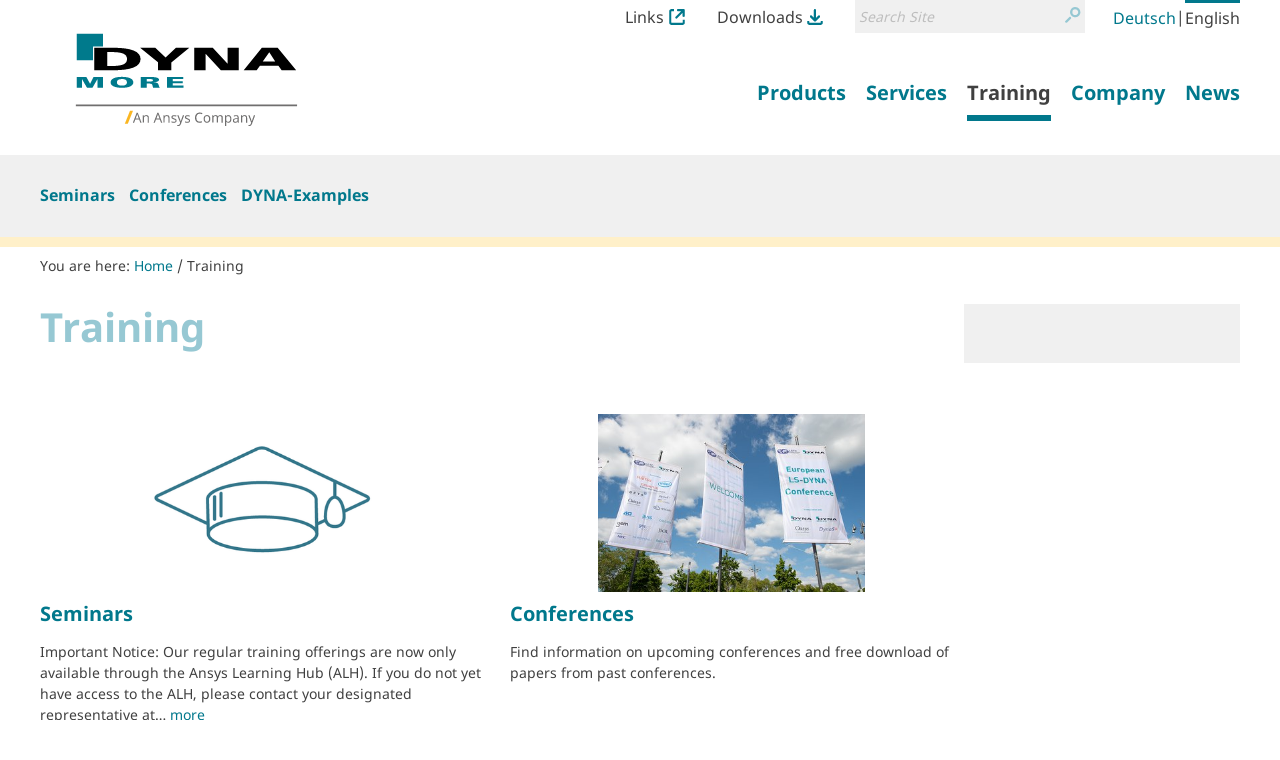

--- FILE ---
content_type: text/html;charset=utf-8
request_url: https://www.dynamore.de/en/training?set_language=en
body_size: 9229
content:
<!DOCTYPE html>
<html xmlns="http://www.w3.org/1999/xhtml" lang="en" xml:lang="en">
  <head><meta http-equiv="Content-Type" content="text/html; charset=UTF-8" />
    <title>Training — LS-DYNA and services from DYNAmore Website</title><title>Search</title><title>Links Icon</title><title>Downloads Icon</title>
  <meta name="twitter:card" content="summary" /><meta property="og:site_name" content="DYNAmore GmbH" /><meta property="og:title" content="Training" /><meta property="og:type" content="website" /><meta property="og:description" content="" /><meta property="og:url" content="https://www.dynamore.de/en/training" /><meta property="og:image" content="https://www.dynamore.de/@@site-logo/DYNAmore_Logo_Ansys.svg" /><meta property="og:image:type" content="image/png" /><meta name="DC.date.created" content="2020-07-01T22:02:43+01:00" /><meta name="DC.date.modified" content="2020-07-21T11:21:57+01:00" /><meta name="DC.type" content="RichFolder" /><meta name="DC.format" content="text/plain" /><meta name="DC.language" content="en" /><meta name="DC.date.valid_range" content="2011/07/19 - " /><meta name="viewport" content="width=device-width, initial-scale=1.0" /><meta name="generator" content="Plone - http://plone.com" /><link rel="alternate" hreflang="de" href="https://www.dynamore.de/de/fortbildung" /><link rel="alternate" hreflang="en" href="https://www.dynamore.de/en/training" /><link rel="stylesheet" href="https://www.dynamore.de/++plone++production/++unique++2023-03-30T08:16:13.817962/default.css" data-bundle="production" /><link rel="stylesheet" href="https://www.dynamore.de/++plone++patternslib/++unique++2023-03-29%2011%3A19%3A31.344357/bundle-leaflet-compiled.css" data-bundle="bundle-leaflet" /><link rel="stylesheet" href="https://www.dynamore.de/++resource++dynamore.policy/styles.css?version=2023-03-30%2009%3A16%3A35.018033" data-bundle="dynamore.policy" /><link rel="stylesheet" href="https://www.dynamore.de/++plone++kitconcept.dsgvo/++unique++2023-03-29%2011%3A06%3A45.555319/dsgvo.css" data-bundle="kitconcept.dsgvo" /><link rel="stylesheet" href="https://www.dynamore.de/++plone++static/++unique++2023-03-29%2011%3A10%3A47.370173/plone-fontello-compiled.css" data-bundle="plone-fontello" /><link rel="stylesheet" href="https://www.dynamore.de/++plone++static/++unique++2023-03-29%2011%3A10%3A47.370173/plone-glyphicons-compiled.css" data-bundle="plone-glyphicons" /><link rel="stylesheet" href="https://www.dynamore.de//++theme++dynamorede-custom/custom.css" data-bundle="diazo" /><link rel="stylesheet" href="https://www.dynamore.de/custom.css?timestamp=2021-10-03 18:19:30.225918" data-bundle="custom-css" /><link rel="canonical" href="https://www.dynamore.de/en/training" /><link rel="search" href="https://www.dynamore.de/en/@@search" title="Search this site" /><script>PORTAL_URL = 'https://www.dynamore.de';</script><script type="text/javascript" src="https://www.dynamore.de/++plone++production/++unique++2023-03-30T08:16:13.817962/default.js" data-bundle="production"></script><script type="text/javascript" src="https://www.dynamore.de/++plone++patternslib/++unique++2023-03-29%2011%3A19%3A31.344357/bundle-leaflet-compiled.min.js" data-bundle="bundle-leaflet"></script><script type="text/javascript" src="https://www.dynamore.de/++resource++dynamore.policy/local.js?version=2023-03-30%2009%3A16%3A35.018033" data-bundle="dynamore.policy"></script><script type="text/javascript" src="https://www.dynamore.de/++plone++kitconcept.dsgvo/++unique++2023-03-29%2011%3A06%3A45.555319/dsgvo.js" data-bundle="kitconcept.dsgvo"></script><script type="text/javascript" src="https://www.dynamore.de/++plone++patternslib/++unique++2023-03-29%2011%3A19%3A31.348357/patterns-compiled.min.js" data-bundle="patterns"></script><script type="text/javascript" src="https://www.dynamore.de/en/training/++resource++dynamore.policy/trunk8.js"></script><link href="https://www.dynamore.de/++theme++dynamorede/assets/css/barceloneta.css?v=0.1.dev2" type="text/css" rel="stylesheet" /><link href="https://www.dynamore.de/++theme++dynamorede/assets/css/theme.css?v=0.1.dev2" type="text/css" rel="stylesheet" /><link rel="apple-touch-icon" sizes="180x180" href="https://www.dynamore.de/++theme++dynamorede/assets/favicon/apple-touch-icon.png" /><link rel="icon" type="image/png" sizes="32x32" href="https://www.dynamore.de/++theme++dynamorede/assets/favicon/favicon-32x32.png" /><link rel="icon" type="image/png" sizes="16x16" href="https://www.dynamore.de/++theme++dynamorede/assets/favicon/favicon-16x16.png" /><link rel="manifest" href="https://www.dynamore.de/++theme++dynamorede/assets/favicon/site.webmanifest" /><link rel="mask-icon" href="https://www.dynamore.de/++theme++dynamorede/assets/favicon/safari-pinned-tab.svg" color="#5bbad5" /><meta name="msapplication-TileColor" content="#ffffff" /><meta name="theme-color" content="#ffffff" /><link rel="stylesheet" href="https://www.dynamore.de//++theme++dynamorede-custom/custom.css" data-bundle="diazo" />
<script>(window.BOOMR_mq=window.BOOMR_mq||[]).push(["addVar",{"rua.upush":"false","rua.cpush":"false","rua.upre":"false","rua.cpre":"false","rua.uprl":"false","rua.cprl":"false","rua.cprf":"false","rua.trans":"","rua.cook":"false","rua.ims":"false","rua.ufprl":"false","rua.cfprl":"false","rua.isuxp":"false","rua.texp":"norulematch","rua.ceh":"false","rua.ueh":"false","rua.ieh.st":"0"}]);</script>
                              <script>!function(e){var n="https://s.go-mpulse.net/boomerang/";if("False"=="True")e.BOOMR_config=e.BOOMR_config||{},e.BOOMR_config.PageParams=e.BOOMR_config.PageParams||{},e.BOOMR_config.PageParams.pci=!0,n="https://s2.go-mpulse.net/boomerang/";if(window.BOOMR_API_key="SD57S-TN9VZ-XWPNP-5VGDU-67YML",function(){function e(){if(!o){var e=document.createElement("script");e.id="boomr-scr-as",e.src=window.BOOMR.url,e.async=!0,i.parentNode.appendChild(e),o=!0}}function t(e){o=!0;var n,t,a,r,d=document,O=window;if(window.BOOMR.snippetMethod=e?"if":"i",t=function(e,n){var t=d.createElement("script");t.id=n||"boomr-if-as",t.src=window.BOOMR.url,BOOMR_lstart=(new Date).getTime(),e=e||d.body,e.appendChild(t)},!window.addEventListener&&window.attachEvent&&navigator.userAgent.match(/MSIE [67]\./))return window.BOOMR.snippetMethod="s",void t(i.parentNode,"boomr-async");a=document.createElement("IFRAME"),a.src="about:blank",a.title="",a.role="presentation",a.loading="eager",r=(a.frameElement||a).style,r.width=0,r.height=0,r.border=0,r.display="none",i.parentNode.appendChild(a);try{O=a.contentWindow,d=O.document.open()}catch(_){n=document.domain,a.src="javascript:var d=document.open();d.domain='"+n+"';void(0);",O=a.contentWindow,d=O.document.open()}if(n)d._boomrl=function(){this.domain=n,t()},d.write("<bo"+"dy onload='document._boomrl();'>");else if(O._boomrl=function(){t()},O.addEventListener)O.addEventListener("load",O._boomrl,!1);else if(O.attachEvent)O.attachEvent("onload",O._boomrl);d.close()}function a(e){window.BOOMR_onload=e&&e.timeStamp||(new Date).getTime()}if(!window.BOOMR||!window.BOOMR.version&&!window.BOOMR.snippetExecuted){window.BOOMR=window.BOOMR||{},window.BOOMR.snippetStart=(new Date).getTime(),window.BOOMR.snippetExecuted=!0,window.BOOMR.snippetVersion=12,window.BOOMR.url=n+"SD57S-TN9VZ-XWPNP-5VGDU-67YML";var i=document.currentScript||document.getElementsByTagName("script")[0],o=!1,r=document.createElement("link");if(r.relList&&"function"==typeof r.relList.supports&&r.relList.supports("preload")&&"as"in r)window.BOOMR.snippetMethod="p",r.href=window.BOOMR.url,r.rel="preload",r.as="script",r.addEventListener("load",e),r.addEventListener("error",function(){t(!0)}),setTimeout(function(){if(!o)t(!0)},3e3),BOOMR_lstart=(new Date).getTime(),i.parentNode.appendChild(r);else t(!1);if(window.addEventListener)window.addEventListener("load",a,!1);else if(window.attachEvent)window.attachEvent("onload",a)}}(),"".length>0)if(e&&"performance"in e&&e.performance&&"function"==typeof e.performance.setResourceTimingBufferSize)e.performance.setResourceTimingBufferSize();!function(){if(BOOMR=e.BOOMR||{},BOOMR.plugins=BOOMR.plugins||{},!BOOMR.plugins.AK){var n=""=="true"?1:0,t="",a="ck7triqxzcobo2lnilda-f-4ab25e0d4-clientnsv4-s.akamaihd.net",i="false"=="true"?2:1,o={"ak.v":"39","ak.cp":"1595286","ak.ai":parseInt("1024000",10),"ak.ol":"0","ak.cr":9,"ak.ipv":4,"ak.proto":"h2","ak.rid":"3e54fbcd","ak.r":44387,"ak.a2":n,"ak.m":"dsca","ak.n":"essl","ak.bpcip":"18.191.56.0","ak.cport":57072,"ak.gh":"23.192.164.23","ak.quicv":"","ak.tlsv":"tls1.3","ak.0rtt":"","ak.0rtt.ed":"","ak.csrc":"-","ak.acc":"","ak.t":"1768768198","ak.ak":"hOBiQwZUYzCg5VSAfCLimQ==nizYyDURN/FaulXtLTu4q4l5jjewnxhg2TrsoHOac94DPi8xplZfKR5EVFiYXtCJ8elrzfrmEiCKwpay66SA+2rbFYeLMniND0NgmZ527HO9raAMq3xQme/hd+SoV+8TP3RMUP9sgkYw9dQarsp9bbHywWl3xjGSCLPLDTHjMd+l4yx9diCyX4T8J18oYXZGFRovf7k3Y8zkd8Q2+jRjp+rOproJZV6ZVrcd0s6vmjED5mWyOoVjuBYemP37QlwV1ac5CBDlOlElVukxifBAVLg2RpLIC9f4bEcJRDDUqAvMfnlMHMT/EfNTI/QKoTPqacfLU/gtnxKcT9+9HAM7Aun35Mb2rcB2eIlF0DE+s0XLaaXG3ZGFrJB9AKNygDdc9BQz3uiEE2VHYGjhexRSdQVQgvCzu9mhbA4FZnyYb3c=","ak.pv":"15","ak.dpoabenc":"","ak.tf":i};if(""!==t)o["ak.ruds"]=t;var r={i:!1,av:function(n){var t="http.initiator";if(n&&(!n[t]||"spa_hard"===n[t]))o["ak.feo"]=void 0!==e.aFeoApplied?1:0,BOOMR.addVar(o)},rv:function(){var e=["ak.bpcip","ak.cport","ak.cr","ak.csrc","ak.gh","ak.ipv","ak.m","ak.n","ak.ol","ak.proto","ak.quicv","ak.tlsv","ak.0rtt","ak.0rtt.ed","ak.r","ak.acc","ak.t","ak.tf"];BOOMR.removeVar(e)}};BOOMR.plugins.AK={akVars:o,akDNSPreFetchDomain:a,init:function(){if(!r.i){var e=BOOMR.subscribe;e("before_beacon",r.av,null,null),e("onbeacon",r.rv,null,null),r.i=!0}return this},is_complete:function(){return!0}}}}()}(window);</script></head>
  <body id="visual-portal-wrapper" class="dynamore-portlets frontend icons-on no-portlet-columns pat-markspeciallinks portaltype-richfolder section-training site-en template-fl-teasers-on-subcontent-off-description-on thumbs-on userrole-anonymous viewpermission-view" dir="ltr" data-base-url="https://www.dynamore.de/en/training" data-view-url="https://www.dynamore.de/en/training" data-portal-url="https://www.dynamore.de" data-i18ncatalogurl="https://www.dynamore.de/plonejsi18n" data-pat-markspeciallinks="{&quot;external_links_open_new_window&quot;: true, &quot;mark_special_links&quot;: false}" data-pat-pickadate="{&quot;date&quot;: {&quot;selectYears&quot;: 200}, &quot;time&quot;: {&quot;interval&quot;: 5 } }" data-pat-plone-modal="{&quot;actionOptions&quot;: {&quot;displayInModal&quot;: false}}"><div class="outer-wrapper">
      <header id="content-header">
        <div class="container">
          <div id="portal-header"><nav id="dynamore-headerlinks" class="portal-header--item dynamore-headerlinks" aria-label="additional">
    <svg xmlns="http://www.w3.org/2000/svg" style="display: none">
      <symbol id="links.svg" viewbox="0 0 300 300">
        <title>Links Icon</title>
          <path d="M257.46,201.36V246.7A13.52,13.52,0,0,1,244.12,260H55.88A13.52,13.52,0,0,1,42.54,246.7V53.29A13.51,13.51,0,0,1,55.88,40h40V0h-40A53.36,53.36,0,0,0,2.58,53.29V246.7A53.36,53.36,0,0,0,55.88,300H244.12a53.35,53.35,0,0,0,53.29-53.3V201.36Z"></path>
          <path d="M295.61,132.06c.06-.27.14-.55.19-.83a21,21,0,0,0,.4-3.89V22A21.3,21.3,0,0,0,289.91,6.8l-.23-.23A21.31,21.31,0,0,0,274.51.26H169.11a21.57,21.57,0,0,0-3.9.39c-.3.06-.58.13-.87.21L164,1a21.21,21.21,0,0,0-2.34.73c-.52.19-1,.37-1.45.59a19,19,0,0,0-2,1.08l-.57.33-.48.28-.49.48-.31.07a21.42,21.42,0,0,0,12.79,38.61h55.1L123.64,143.7A21.44,21.44,0,1,0,154,174l99.38-99.39v52.71a21.42,21.42,0,0,0,21.43,21.44h0a21.35,21.35,0,0,0,17.53-9.21c.16-.24.29-.48.43-.72l.35-.61c.37-.63.74-1.28,1.06-2,.22-.47.41-.95.59-1.44a23.07,23.07,0,0,0,.73-2.36Z"></path>
      </symbol>
      <symbol id="downloads.svg" viewbox="0 0 300 300">
        <title>Downloads Icon</title>
          <path d="M57.22,151.52c.14.25.29.49.45.73a21.07,21.07,0,0,0,2.47,3l74.52,74.53a21.31,21.31,0,0,0,15.16,6.26h.33a21.32,21.32,0,0,0,15.19-6.26l74.52-74.53a21,21,0,0,0,2.48-3,6.78,6.78,0,0,0,.47-.76l.21-.34a22.11,22.11,0,0,0,1.14-2.16c.23-.5.43-1,.6-1.44a20,20,0,0,0,.65-2.18l.17-.63c0-.18.1-.36.14-.54v-.69l.18-.26A21.42,21.42,0,0,0,209.55,125l-39,39V21.7a21.44,21.44,0,1,0-42.88,0V162.25L90.44,125a21.44,21.44,0,0,0-30.32,0h0l0,0a21.36,21.36,0,0,0-5.88,18.91,7.4,7.4,0,0,0,.21.81l.18.67c.18.72.38,1.44.63,2.14.18.5.39,1,.61,1.43A21.7,21.7,0,0,0,57,151.15Z"></path>
          <path d="M257.46,223.08V246.7A13.52,13.52,0,0,1,244.12,260H55.88A13.52,13.52,0,0,1,42.54,246.7V223.08h-40V246.7A53.36,53.36,0,0,0,55.88,300H244.12a53.35,53.35,0,0,0,53.29-53.3V223.08Z"></path>
      </symbol>
    </svg>
    <ul class="actions-list">
      
        <li class="action__item" id="siteaction-links_en">
          <a href="https://www.dynamore.de/en/links" class="action__link links_en" title="Links">Links <svg class="action__image action__svg"> <use xlink:href="#links.svg"></use> </svg></a>
        </li>
      
        <li class="action__item" id="siteaction-downloads_en">
          <a href="https://www.dynamore.de/en/downloads" class="action__link downloads_en" title="Downloads">Downloads <svg class="action__image action__svg"> <use xlink:href="#downloads.svg"></use> </svg></a>
        </li>
      
    </ul>
  </nav><div id="portal-searchbox">

    <form id="searchGadget_form" action="https://www.dynamore.de/en/@@search" role="search" aria-label="site" data-pat-livesearch="ajaxUrl:https://www.dynamore.de/en/@@ajax-search" class="pat-livesearch">

        <div class="LSBox">
        <label class="hiddenStructure" for="searchGadget">Search Site</label>

        <div class="searchSection">
            <input id="searchbox_currentfolder_only" class="noborder" type="checkbox" name="path" value="/dynamore/en/training" />
            <label for="searchbox_currentfolder_only" style="cursor: pointer">only in current section</label>
        </div>

        <input name="SearchableText" type="text" size="18" id="searchGadget" title="Search Site" placeholder="Search Site" class="searchField" />

        <button class="searchButton" type="submit" value="Search">
          <svg xmlns="http://www.w3.org/2000/svg" viewbox="0 0 300 300" aria-hidden="true">
            <title>Search</title>
            <path d="M260.91,28.83A96.09,96.09,0,0,0,192.58.22h-.36a96.79,96.79,0,0,0-74.63,158.39l.62.69c5.64,6.45,8.45,9.54,14.14,13.72A96.77,96.77,0,0,0,260.91,28.83Zm-68.71,14h.22a54.2,54.2,0,0,1,38.05,92.66h0a53.81,53.81,0,0,1-38.19,15.76h-.2A54.22,54.22,0,0,1,192.2,42.8Z"></path>
            <path d="M77.5,190.62,8.91,259.2a21.5,21.5,0,1,0,30.4,30.41L107.9,221a21.5,21.5,0,1,0-30.4-30.4Z"></path>
          </svg>
          <span class="hiddenStructure">Search</span>
        </button>
      </div>
    </form>

    

</div><nav id="portal-languageselector" aria-label="language">
  <ul class="actions-list">
    
      <li class="action__item language-de">
        <a href="https://www.dynamore.de/@@multilingual-selector/5def7d059ee1466aa9bc4682c9ce031b/de?set_language=de" class="action__link" rel="alternate" hreflang="de" lang="de" aria-current="false" aria-labelledby="language-name-de" title="Deutsch" xml:lang="de">
          
          
            <span id="language-name-de" class="language_name">Deutsch</span>
            <span class="language_code">de</span>
          
        </a>
      </li>
      <li class="separator" aria-hidden="true">|</li>
    
      <li class="action__item currentLanguage language-en">
        <a href="https://www.dynamore.de/@@multilingual-selector/5def7d059ee1466aa9bc4682c9ce031b/en?set_language=en" class="action__link" rel="alternate" hreflang="en" lang="en" aria-current="true" aria-labelledby="language-name-en" title="English" xml:lang="en">
          
          
            <span id="language-name-en" class="language_name">English</span>
            <span class="language_code">en</span>
          
        </a>
      </li>
      
    
  </ul>
</nav><a id="portal-logo" aria-labelledby="portal-logo_title" href="https://www.dynamore.de/en">
  
  <span id="portal-logo_title" class="hiddenStructure">Back to homepage</span>
  <img src="https://www.dynamore.de/@@site-logo/DYNAmore_Logo_Ansys.svg" alt="LS-DYNA and services from DYNAmore Website" />
</a><nav class="plone-navbar pat-navigationmarker" id="portal-globalnav-wrapper" aria-label="main">
      <div class="plone-navbar-header">
        <button type="button" class="plone-navbar-toggle" data-toggle="collapse" data-target="#portal-globalnav-collapse">
          <span class="sr-only">Toggle navigation</span>
          <span class="icon-bar"></span>
          <span class="icon-bar"></span>
          <span class="icon-bar"></span>
        </button>
      </div>

      <div class="plone-collapse plone-navbar-collapse" id="portal-globalnav-collapse">
        <ul class="plone-nav plone-navbar-nav" id="portal-globalnav">
          <li class="products has_subtree"><a href="https://www.dynamore.de/en/products" class="state-published" aria-haspopup="true"><span>Products</span></a><input id="navitem-products" type="checkbox" class="opener" /><label for="navitem-products" role="button">Products</label><ul class="has_subtree dropdown"><li class="dyna"><a href="https://www.dynamore.de/en/products/dyna" class="state-published"><span>LS-DYNA</span></a></li><li class="models"><a href="https://www.dynamore.de/en/products/models" class="state-published"><span>Models</span></a></li><li class="pre-and-postprocessors"><a href="https://www.dynamore.de/en/products/pre-and-postprocessors" class="state-published"><span>Pre- and Postprocessing</span></a></li><li class="opt"><a href="https://www.dynamore.de/en/products/opt" class="state-published"><span>Optimization</span></a></li><li class="process-chain"><a href="https://www.dynamore.de/en/products/process-chain" class="state-published"><span>Process Chain</span></a></li><li class="materialcards"><a href="https://www.dynamore.de/en/products/materialcards" class="state-published"><span>Material Cards</span></a></li></ul></li><li class="services has_subtree"><a href="https://www.dynamore.de/en/services" class="state-published" aria-haspopup="true"><span>Services</span></a><input id="navitem-services" type="checkbox" class="opener" /><label for="navitem-services" role="button">Services</label><ul class="has_subtree dropdown"><li class="engineering"><a href="https://www.dynamore.de/en/services/engineering" class="state-published"><span>Engineering</span></a></li><li class="development"><a href="https://www.dynamore.de/en/services/development" class="state-published"><span>Development</span></a></li><li class="projects"><a href="https://www.dynamore.de/en/services/projects" class="state-published"><span>Research</span></a></li><li class="material-competence-center"><a href="https://www.dynamore.de/en/services/material-competence-center" class="state-published"><span>Material Competence Center</span></a></li></ul></li><li class="training has_subtree"><a href="https://www.dynamore.de/en/training" class="state-published" aria-haspopup="true"><span>Training</span></a><input id="navitem-training" type="checkbox" class="opener" /><label for="navitem-training" role="button">Training</label><ul class="has_subtree dropdown"><li class="seminars"><a href="https://www.dynamore.de/en/training/seminars" class="state-published"><span>Seminars</span></a></li><li class="conferences"><a href="https://www.dynamore.de/en/training/conferences" class="state-published"><span>Conferences</span></a></li><li class="dyna-examples"><a href="https://www.dynamore.de/en/training/dyna-examples" class="state-published"><span>DYNA-Examples</span></a></li></ul></li><li class="company has_subtree"><a href="https://www.dynamore.de/en/company" class="state-published" aria-haspopup="true"><span>Company</span></a><input id="navitem-company" type="checkbox" class="opener" /><label for="navitem-company" role="button">Company</label><ul class="has_subtree dropdown"><li class="profil"><a href="https://www.dynamore.de/en/company/profil" class="state-published"><span>Profile</span></a></li><li class="20-year-anniversary-of-dynamore"><a href="https://www.dynamore.de/en/company/20-year-anniversary-of-dynamore" class="state-published"><span>20 Year anniversary of DYNAmore!</span></a></li></ul></li><li class="news has_subtree"><a href="https://www.dynamore.de/en/news" class="state-published" aria-haspopup="true"><span>News</span></a><input id="navitem-news" type="checkbox" class="opener" /><label for="navitem-news" role="button">News</label><ul class="has_subtree dropdown"><li class="press-releases"><a href="https://www.dynamore.de/en/news/press-releases" class="state-published"><span>Press Releases</span></a></li><li class="dmnews"><a href="https://www.dynamore.de/en/news/dmnews" class="state-published"><span>DYNAmore Newsletter</span></a></li><li class="hans-newsletter"><a href="https://www.dynamore.de/en/news/hans-newsletter" class="state-published"><span>Hans Newsletter</span></a></li><li class="fea-newsletter"><a href="https://www.dynamore.de/en/news/fea-newsletter" class="state-published"><span>FEA Newsletter</span></a></li><li class="meet-dynamore"><a href="https://www.dynamore.de/en/news/meet-dynamore" class="state-published"><span>Meet Dynamore</span></a></li></ul></li>
        </ul>
      </div>
  </nav>
            <div id="dynamore-navbar-toggle" class="plone-navbar-header">
              <button type="button" class="plone-navbar-toggle" data-toggle="collapse" data-target="#portal-globalnav-collapse">
                <span class="sr-only">Toggle navigation</span>
                <span class="icon-bar"></span>
                <span class="icon-bar"></span>
                <span class="icon-bar"></span>
              </button>
            </div>
            <div id="header-spacer"></div>
          </div>
        </div>
        
      </header>
      
      <div id="above-content-wrapper"><nav class="plone-navbar" id="portal-subnavigation-wrapper" aria-label="sub">
    <div class="container">
      <div class="plone-collapse plone-navbar-collapse" id="portal-subnavigation-collapse">
        <ul class="plone-nav plone-navbar-nav" id="portal-subnavigation">
          <li class="">
            <a href="https://www.dynamore.de/en/training/seminars" aria-current="false">Seminars</a>
          </li>
          <li class="">
            <a href="https://www.dynamore.de/en/training/conferences" aria-current="false">Conferences</a>
          </li>
          <li class="">
            <a href="https://www.dynamore.de/en/training/dyna-examples" aria-current="false">DYNA-Examples</a>
          </li>
        </ul>
      </div>
    </div>
  </nav>
          <div id="viewlet-above-content">

<nav id="portal-breadcrumbs" class="plone-breadcrumb" aria-label="breadcrumb">
  <div class="container">
    <span id="breadcrumbs-you-are-here" aria-hidden="true">You are here:</span>
    <ol aria-labelledby="breadcrumbs-you-are-here">
      <li id="breadcrumbs-home">
        <a href="https://www.dynamore.de/en">Home</a>
      </li>
      <li id="breadcrumbs-1">
        
          
          <a href="https://www.dynamore.de/en/training" id="breadcrumbs-current" aria-current="location">Training</a>
        
      </li>
    </ol>
  </div>
</nav>
</div>
      </div>
      
      <div class="container">
        <div class="row">
          <aside id="global_statusmessage">
      

      <div>
      </div>
    </aside>
        </div>
        <main id="main-container" class="row row-offcanvas row-offcanvas-right" aria-labelledby="documentFirstHeading">
          

    

    <div class="col-xs-12 col-sm-12 col-md-12">
      <div class="row">
        <div class="col-xs-12 col-sm-12">
          <div class="content-wrapper">
            <article id="content">

          

          <header>
            <div id="viewlet-above-content-title"><span id="social-tags-body" style="display: none" itemscope="" itemtype="http://schema.org/WebPage">
  <span itemprop="name">Training</span>
  <span itemprop="description"></span>
  <span itemprop="url">https://www.dynamore.de/en/training</span>
  <span itemprop="image">https://www.dynamore.de/@@site-logo/DYNAmore_Logo_Ansys.svg</span>
</span>
</div>
            
              <h1 id="documentFirstHeading" class="documentFirstHeading">Training</h1>

            
            <div id="viewlet-below-content-title">

</div>

            
              

            
          </header>

          <div id="viewlet-above-content-body">
</div>
          <div id="content-core">
            
      
      
        <div class="dynamore-listing">
          
            
              <div class="dynamore-listing__item">
                <div class="dynamore-listing__item-metadata">
                  
                    <div class="dynamore-listing__item-leadimage">
                      <a class="dynamore-listing__item-leadimage-link" aria-hidden="true" tabindex="-1" href="https://www.dynamore.de/en/training/seminars">
                        <img src="https://www.dynamore.de/en/training/seminars/@@images/229e96be-76b7-49e3-948a-91baa354a4e4.png" alt="Seminars" height="266" width="400" class="lead-image" />
                      </a>
                    </div>
                  
                  <div class="dynamore-listing__item-text">
                    <h2 class="dynamore-listing__item-heading">
                      <a class="dynamore-listing__item-heading-link" href="https://www.dynamore.de/en/training/seminars">Seminars</a>
                    </h2>
                    <p class="dynamore-listing__item-description truncate-me">Important Notice: Our regular training offerings are now only available through the Ansys Learning Hub (ALH). If you do not yet have access to the ALH, please contact your designated representative at Ansys or one of our sales partners.</p>
                  </div>
                </div>
                
              </div>
            
          
            
              <div class="dynamore-listing__item">
                <div class="dynamore-listing__item-metadata">
                  
                    <div class="dynamore-listing__item-leadimage">
                      <a class="dynamore-listing__item-leadimage-link" aria-hidden="true" tabindex="-1" href="https://www.dynamore.de/en/training/conferences">
                        <img src="https://www.dynamore.de/en/training/conferences/@@images/2b822184-ad3e-449d-a0db-247d6cfdd345.jpeg" alt="Conferences" height="266" width="400" class="lead-image" />
                      </a>
                    </div>
                  
                  <div class="dynamore-listing__item-text">
                    <h2 class="dynamore-listing__item-heading">
                      <a class="dynamore-listing__item-heading-link" href="https://www.dynamore.de/en/training/conferences">Conferences</a>
                    </h2>
                    <p class="dynamore-listing__item-description truncate-me">Find information on upcoming conferences and free download of papers from past conferences.</p>
                  </div>
                </div>
                
              </div>
            
          
            
              <div class="dynamore-listing__item">
                <div class="dynamore-listing__item-metadata">
                  
                    <div class="dynamore-listing__item-leadimage">
                      <a class="dynamore-listing__item-leadimage-link" aria-hidden="true" tabindex="-1" href="https://www.dynamore.de/en/training/dyna-examples">
                        <img src="https://www.dynamore.de/en/training/dyna-examples/@@images/578ed9de-ff6d-49cc-a751-c7e7a13578da.png" alt="DYNA-Examples" height="266" width="400" class="lead-image" />
                      </a>
                    </div>
                  
                  <div class="dynamore-listing__item-text">
                    <h2 class="dynamore-listing__item-heading">
                      <a class="dynamore-listing__item-heading-link" href="https://www.dynamore.de/en/training/dyna-examples">DYNA-Examples</a>
                    </h2>
                    <p class="dynamore-listing__item-description truncate-me">Here you will find a collection of over 500 training examples on various topics related to LS-DYNA.</p>
                  </div>
                </div>
                
              </div>
            
          
        </div>
      
    
          </div>
          <div id="viewlet-below-content-body">








</div>

          
        </article>
            <aside id="dynamore-portlets">
                  <div class="dynamore-portlet-wrapper" aria-labelledby="dynamore-portlets_heading">
    
    <p id="dynamore-portlets_heading" class="hiddenStructure">Service Information</p>

    

    
      

      
      

      

      

      

      

      

      

      


      <div class="portlet portlet-statictext"><div class="static-text">
<div class="static-text-body">
<p></p>
</div>
</div></div>

      

    
  </div>
                </aside>
          </div>
        </div>
      </div>
      <footer class="row">
        <div class="col-xs-12 col-sm-12">
          <div id="viewlet-below-content">







  



</div>
        </div>
      </footer>
      
    </div>
  
          <div id="column1-container">
          </div>
          <div id="column2-container">
          </div>
        </main><!--/row-->
      </div><!--/container-->
    </div><!--/outer-wrapper --><footer id="portal-footer-wrapper" aria-labelledby="footer_heading">
      <div class="container portal-footer">
      
    
    <h2 id="footer_heading" class="hiddenStructure">More information</h2>



  <aside class="dynamore-footernavigation portal-footer--item">
    
    <h3 id="dynamore-footernavigation_heading" class="hiddenStructure">Sitemap</h3>
    <nav class="doormat" aria-label="doormat">
      <ul class="doormat__items">
        <li class="doormat__item products"><a href="https://www.dynamore.de/en/products" class="state-published">Products</a><ul class="has_subtree"><li class="doormat__item dyna"><a href="https://www.dynamore.de/en/products/dyna" class="state-published">LS-DYNA</a></li><li class="doormat__item models"><a href="https://www.dynamore.de/en/products/models" class="state-published">Models</a></li><li class="doormat__item pre-and-postprocessors"><a href="https://www.dynamore.de/en/products/pre-and-postprocessors" class="state-published">Pre- and Postprocessing</a></li><li class="doormat__item opt"><a href="https://www.dynamore.de/en/products/opt" class="state-published">Optimization</a></li><li class="doormat__item process-chain"><a href="https://www.dynamore.de/en/products/process-chain" class="state-published">Process Chain</a></li><li class="doormat__item materialcards"><a href="https://www.dynamore.de/en/products/materialcards" class="state-published">Material Cards</a></li></ul></li><li class="doormat__item services"><a href="https://www.dynamore.de/en/services" class="state-published">Services</a><ul class="has_subtree"><li class="doormat__item engineering"><a href="https://www.dynamore.de/en/services/engineering" class="state-published">Engineering</a></li><li class="doormat__item development"><a href="https://www.dynamore.de/en/services/development" class="state-published">Development</a></li><li class="doormat__item projects"><a href="https://www.dynamore.de/en/services/projects" class="state-published">Research</a></li><li class="doormat__item material-competence-center"><a href="https://www.dynamore.de/en/services/material-competence-center" class="state-published">Material Competence Center</a></li></ul></li><li class="doormat__item training"><a href="https://www.dynamore.de/en/training" class="state-published">Training</a><ul class="has_subtree"><li class="doormat__item seminars"><a href="https://www.dynamore.de/en/training/seminars" class="state-published">Seminars</a></li><li class="doormat__item conferences"><a href="https://www.dynamore.de/en/training/conferences" class="state-published">Conferences</a></li><li class="doormat__item dyna-examples"><a href="https://www.dynamore.de/en/training/dyna-examples" class="state-published">DYNA-Examples</a></li></ul></li><li class="doormat__item company"><a href="https://www.dynamore.de/en/company" class="state-published">Company</a><ul class="has_subtree"><li class="doormat__item profil"><a href="https://www.dynamore.de/en/company/profil" class="state-published">Profile</a></li><li class="doormat__item 20-year-anniversary-of-dynamore"><a href="https://www.dynamore.de/en/company/20-year-anniversary-of-dynamore" class="state-published">20 Year anniversary of DYNAmore!</a></li></ul></li><li class="doormat__item news"><a href="https://www.dynamore.de/en/news" class="state-published">News</a><ul class="has_subtree"><li class="doormat__item press-releases"><a href="https://www.dynamore.de/en/news/press-releases" class="state-published">Press Releases</a></li><li class="doormat__item dmnews"><a href="https://www.dynamore.de/en/news/dmnews" class="state-published">DYNAmore Newsletter</a></li><li class="doormat__item hans-newsletter"><a href="https://www.dynamore.de/en/news/hans-newsletter" class="state-published">Hans Newsletter</a></li><li class="doormat__item fea-newsletter"><a href="https://www.dynamore.de/en/news/fea-newsletter" class="state-published">FEA Newsletter</a></li><li class="doormat__item meet-dynamore"><a href="https://www.dynamore.de/en/news/meet-dynamore" class="state-published">Meet Dynamore</a></li></ul></li><li class="doormat__item downloads"><a href="https://www.dynamore.de/en/downloads" class="state-published">Downloads</a><ul class="has_subtree"><li class="doormat__item manuals"><a href="https://www.dynamore.de/en/downloads/manuals" class="state-published">Manuals</a></li><li class="doormat__item papers"><a href="https://www.dynamore.de/en/downloads/papers" class="state-published">Papers</a></li><li class="doormat__item presentations"><a href="https://www.dynamore.de/en/downloads/presentations" class="state-published">Presentations</a></li><li class="doormat__item flyer"><a href="https://www.dynamore.de/en/downloads/flyer" class="state-published">Flyers</a></li><li class="doormat__item dynalook"><a href="https://www.dynamore.de/en/downloads/dynalook" class="state-published">DYNAlook</a></li><li class="doormat__item Company Logo"><a href="https://www.dynamore.de/en/downloads/Company%20Logo" class="state-published">Company logo</a></li></ul></li>
      </ul>
    </nav>
  </aside>



  <section class="portal-footer--item dynamore-contactinformation" aria-labelledby="dynamore-contactinformation_heading">
    
    <h3 id="dynamore-contactinformation_heading" class="hiddenStructure">Contact Information</h3>
    <img class="logo" src="https://www.dynamore.de/@@site-logo/DYNAmore_Logo_Ansys.svg" alt="DYNAmore" />
    <p>Gesellschaft für FEM Ingenieurdienstleistungen mbH</p>
<p>Industriestraße 2, D-70565 Stuttgart</p>
<p>Telephone <a href="tel:00497114596000">+49 (0)711-459600-0</a></p>
  </section>



  <section class="portal-footer--item dynamore-footerlinks" aria-labelledby="dynamore-footerlinks_heading">
    
    <h3 id="dynamore-footerlinks_heading" class="hiddenStructure actions--heading">Legal Information</h3>
    <nav aria-label="legal">
      <ul class="actions-list">
        
          <li class="action__item" id="siteaction-impressum_en">
            <a href="https://www.dynamore.de/en/legal-notice" class="action__link impressum_en" title="Imprint">Imprint</a>
          </li>
        
          <li class="action__item" id="siteaction-datenschutz_en">
            <a href="https://www.ansys.com/legal/privacy-notice" class="action__link datenschutz_en" title="Privacy Notice">Privacy Notice</a>
          </li>
        
          <li class="action__item" id="siteaction-cookie_policy_en">
            <a href="https://www.ansys.com/legal/cookie-policy" class="action__link cookie_policy_en" title="Cookies Policy">Cookies Policy</a>
          </li>
        
      </ul>
    </nav>
  </section>



  <section class="portal-footer--item dynamore-socialactions" aria-labelledby="dynamore-socialactions_heading">
    
    <h3 id="dynamore-socialactions_heading" class="hiddenStructure actions--heading">Social Links</h3>
    <ul class="actions-list">

      
        <li class="action__item" id="siteaction-LinkeIn">
          <a href="https://www.linkedin.com/company/dynamore_2" class="action__link LinkeIn" title="LinkedIn"><img class="action__image" alt="LinkedIn" src="https://www.dynamore.de/en/++theme++dynamorede/assets/img/logos/linkedin.png" /></a>
        </li>
      
        <li class="action__item" id="siteaction-twitter">
          <a href="https://twitter.com/DYNAmoreGmbH" class="action__link twitter" title="Twitter"><img class="action__image" alt="Twitter" src="https://www.dynamore.de/en/++theme++dynamorede/assets/img/logos/twitter.svg" /></a>
        </li>
      
        <li class="action__item" id="siteaction-youtube">
          <a href="https://www.youtube.com/dynamoregmbh" class="action__link youtube" title="Youtube"><img class="action__image" alt="Youtube" src="https://www.dynamore.de/en/++theme++dynamorede/assets/img/logos/youtube.svg" /></a>
        </li>
      
    </ul>
  </section>



  <section class="portal-footer--item dynamore-copyrightinformation" aria-labelledby="dynamore-copyrightinformation_heading">
    
    <h3 id="dynamore-copyrightinformation_heading" class="hiddenStructure">Copyright Information</h3>
    <p>© 2026 DYNAmore GmbH, an Ansys Company.</p>
<p>All brands, trademarks and images mentioned are property of their respective registered owners. The right of use was kindly granted by Audi AG, Autoliv B.V. &amp; Co. KG, Benteler SGL GmbH &amp; Co. KG, BMW AG, Daimler AG, Dr. Ing. h.c. Porsche AG, DOW Inc., Egro Industrial Systems AG, e-Xstream enginering SA, Faurecia Automotive GmbH, Hilti Entwicklungsgesellschaft mbH, Jaguar Ltd, Johnson Controls GmbH, Karlsruhe Institute of Technology (KIT),  Ningbo Joyson Electronic Corporation, Opel Automobile GmbH, Rheinmetall Landsysteme GmbH,  Sony Europe B.V. , Still GmbH, ThyssenKrupp Steel Europe AG, FILDERHALLE Leinfelden-Echterdingen GmbH, University Stuttgart and Volkswagen AG.</p>
  </section>






    </div>
    </footer><script src="https://www.dynamore.de/++theme++dynamorede/assets/js/theme.js?v=0.1.dev2"></script></body>
</html>

--- FILE ---
content_type: application/javascript
request_url: https://www.dynamore.de/en/training/++resource++dynamore.policy/trunk8.js
body_size: 3270
content:
/**!
 * trunk8 v1.3.3
 * https://github.com/rviscomi/trunk8
 *
 * Copyright 2012 Rick Viscomi
 * Released under the MIT License.
 *
 * Date: September 26, 2012
 */

(function ($) {
  var methods,
    utils,
    SIDES = {
      /* cen...ter */
      center: 'center',
      /* ...left */
      left: 'left',
      /* right... */
      right: 'right'
    },
    WIDTH = {
      auto: 'auto'
    };

  function trunk8(element) {
    this.$element = $(element);
    this.original_text = $.trim(this.$element.html());
    this.settings = $.extend({}, $.fn.trunk8.defaults);
  }

  trunk8.prototype.updateSettings = function (options) {
    this.settings = $.extend(this.settings, options);
  };

  function stripHTML(html) {
    var tmp = document.createElement("DIV");
    tmp.innerHTML = html;

    if (typeof tmp.textContent != 'undefined') {
      return tmp.textContent;
    }

    return tmp.innerText
  }

  function getHtmlArr(str) {
    /* Builds an array of strings and designated */
    /* HTML tags around them. */
    if (stripHTML(str) === str) {
      return str.split(/\s/g);
    }
    var allResults = [],
      reg = /<([a-z]+)([^<]*)(?:>([\S\s]*?(?!<\1>))<\/\1>|\s+\/>)(['.?!,]*)|((?:[^<>\s])+['.?!,]*\w?|<br\s?\/?>)/ig,
      outArr = reg.exec(str),
      lastI,
      ind;
    while (outArr && lastI !== reg.lastIndex) {
      lastI = reg.lastIndex;
      if (outArr[5]) {
        allResults.push(outArr[5]);
      } else if (outArr[1]) {
        allResults.push({
          tag: outArr[1],
          attribs: outArr[2],
          content: outArr[3],
          after: outArr[4]
        });
      }
      outArr = reg.exec(str);
    }
    for (ind = 0; ind < allResults.length; ind++) {
      if (typeof allResults[ind] !== 'string' &&
          allResults[ind].content) {
        allResults[ind].content = getHtmlArr(allResults[ind].content);
      }
    }
    return allResults;
  }

  function rebuildHtmlFromBite(bite, htmlObject, fill) {
    // Take the processed bite after binary-search
    // truncated and re-build the original HTML
    // tags around the processed string.
    bite = bite.replace(fill, '');

    var biteHelper = function(contentArr, tagInfo) {
        var retStr = '',
          content,
          biteContent,
          biteLength,
          nextWord,
          i;
        for (i = 0; i < contentArr.length; i++) {
          content = contentArr[i];
          biteLength = $.trim(bite).split(' ').length;
          if ($.trim(bite).length) {
            if (typeof content === 'string') {
              if (!/<br\s*\/?>/i.test(content)) {
                if (biteLength === 1 && $.trim(bite).length <= content.length) {
                  content = bite;
                  // We want the fill to go inside of the last HTML
                  // element if the element is a container.
                  if (tagInfo === 'p' || tagInfo === 'div') {
                    content += fill;
                  }
                  bite = '';
                } else {
                  bite = bite.replace(content, '');
                }
              }
              retStr += $.trim(content) + ((i === contentArr.length-1 || biteLength <= 1) ? '' : ' ');
            } else {
              biteContent = biteHelper(content.content, content.tag);
              if (content.after) bite = bite.replace(content.after, '');
              if (biteContent) {
                if (!content.after) content.after = ' ';
                retStr += '<'+content.tag+content.attribs+'>'+biteContent+'</'+content.tag+'>' + content.after;
              }
            }
          }
        }
        return retStr;
      },
      htmlResults = biteHelper(htmlObject);

    // Add fill if doesn't exist. This will place it outside the HTML elements.
    if (htmlResults.slice(htmlResults.length - fill.length) !== fill) {
      htmlResults += fill;
    }

    return htmlResults;
  }

  function truncate() {
    var data = this.data('trunk8'),
      settings = data.settings,
      width = settings.width,
      side = settings.side,
      fill = settings.fill,
      parseHTML = settings.parseHTML,
      line_height = utils.getLineHeight(this) * settings.lines,
      str = data.original_text,
      length = str.length,
      max_bite = '',
      lower, upper,
      bite_size,
      bite,
      text,
      htmlObject;

    /* Reset the field to the original string. */
    this.html(str);
    text = this.text();

    /* If string has HTML and parse HTML is set, build */
    /* the data struct to house the tags */
    if (parseHTML && stripHTML(str) !== str) {
      htmlObject = getHtmlArr(str);
      str = stripHTML(str);
      length = str.length;
    }

    if (width === WIDTH.auto) {
      /* Assuming there is no "overflow: hidden". */
      if (this.height() <= line_height) {
        /* Text is already at the optimal trunkage. */
        return;
      }

      /* Binary search technique for finding the optimal trunkage. */
      /* Find the maximum bite without overflowing. */
      lower = 0;
      upper = length - 1;

      while (lower <= upper) {
        bite_size = lower + ((upper - lower) >> 1);

        bite = utils.eatStr(str, side, length - bite_size, fill);

        if (parseHTML && htmlObject) {
          bite = rebuildHtmlFromBite(bite, htmlObject, fill);
        }

        this.html(bite);

        /* Check for overflow. */
        if (this.height() > line_height) {
          upper = bite_size - 1;
        }
        else {
          lower = bite_size + 1;

          /* Save the bigger bite. */
          max_bite = (max_bite.length > bite.length) ? max_bite : bite;
        }
      }

      /* Reset the content to eliminate possible existing scroll bars. */
      this.html('');

      /* Display the biggest bite. */
      this.html(max_bite);

      if (settings.tooltip) {
        this.attr('title', text);
      }
    }
    else if (!isNaN(width)) {
      bite_size = length - width;

      bite = utils.eatStr(str, side, bite_size, fill);

      this.html(bite);

      if (settings.tooltip) {
        this.attr('title', str);
      }
    }
    else {
      $.error('Invalid width "' + width + '".');
      return;
    }
    settings.onTruncate();
  }

  methods = {
    init: function (options) {
      return this.each(function () {
        var $this = $(this),
          data = $this.data('trunk8');

        if (!data) {
          $this.data('trunk8', (data = new trunk8(this)));
        }

        data.updateSettings(options);

        truncate.call($this);
      });
    },

    /** Updates the text value of the elements while maintaining truncation. */
    update: function (new_string) {
      return this.each(function () {
        var $this = $(this);

        /* Update text. */
        if (new_string) {
          $this.data('trunk8').original_text = new_string;
        }

        /* Truncate accordingly. */
        truncate.call($this);
      });
    },

    revert: function () {
      return this.each(function () {
        /* Get original text. */
        var text = $(this).data('trunk8').original_text;

        /* Revert element to original text. */
        $(this).html(text);
      });
    },

    /** Returns this instance's settings object. NOT CHAINABLE. */
    getSettings: function () {
      return $(this.get(0)).data('trunk8').settings;
    }
  };

  utils = {
    /** Replaces [bite_size] [side]-most chars in [str] with [fill]. */
    eatStr: function (str, side, bite_size, fill) {
      var length = str.length,
        key = utils.eatStr.generateKey.apply(null, arguments),
        half_length,
        half_bite_size;

      /* If the result is already in the cache, return it. */
      if (utils.eatStr.cache[key]) {
        return utils.eatStr.cache[key];
      }

      /* Common error handling. */
      if ((typeof str !== 'string') || (length === 0)) {
        $.error('Invalid source string "' + str + '".');
      }
      if ((bite_size < 0) || (bite_size > length)) {
        $.error('Invalid bite size "' + bite_size + '".');
      }
      else if (bite_size === 0) {
        /* No bite should show no truncation. */
        return str;
      }
      if (typeof (fill + '') !== 'string') {
        $.error('Fill unable to be converted to a string.');
      }

      /* Compute the result, store it in the cache, and return it. */
      switch (side) {
        case SIDES.right:
          /* str... */
          return utils.eatStr.cache[key] =
              $.trim(str.substr(0, length - bite_size)) + fill;

        case SIDES.left:
          /* ...str */
          return utils.eatStr.cache[key] =
              fill + $.trim(str.substr(bite_size));

        case SIDES.center:
          /* Bit-shift to the right by one === Math.floor(x / 2) */
          half_length = length >> 1; // halve the length
          half_bite_size = bite_size >> 1; // halve the bite_size

          /* st...r */
          return utils.eatStr.cache[key] =
              $.trim(utils.eatStr(str.substr(0, length - half_length), SIDES.right, bite_size - half_bite_size, '')) +
              fill +
              $.trim(utils.eatStr(str.substr(length - half_length), SIDES.left, half_bite_size, ''));

        default:
          $.error('Invalid side "' + side + '".');
      }
    },

    getLineHeight: function (elem) {
        var floats = $(elem).css('float');
        if (floats !== 'none') {
          $(elem).css('float', 'none');
        }
        var pos = $(elem).css('position');
        if (pos === 'absolute') {
          $(elem).css('position', 'static');
        }

        var html = $(elem).html(),
        wrapper_id = 'line-height-test',
        line_height;

        /* Set the content to a small single character and wrap. */
        $(elem).html('i').wrap('<div id="' + wrapper_id + '" />');

        /* Calculate the line height by measuring the wrapper.*/
        line_height = $('#' + wrapper_id).innerHeight();

        /* Remove the wrapper and reset the content. */
        $(elem).html(html).css({ 'float': floats, 'position': pos }).unwrap();

        return line_height;
      }
  };

  utils.eatStr.cache = {};
  utils.eatStr.generateKey = function () {
    return Array.prototype.join.call(arguments, '');
  };

  $.fn.trunk8 = function (method) {
    if (methods[method]) {
      return methods[method].apply(this, Array.prototype.slice.call(arguments, 1));
    }
    else if (typeof method === 'object' || !method) {
      return methods.init.apply(this, arguments);
    }
    else {
      $.error('Method ' + method + ' does not exist on jQuery.trunk8');
    }
  };

  /* Default trunk8 settings. */
  $.fn.trunk8.defaults = {
    fill: '&hellip;',
    lines: 1,
    side: SIDES.right,
    tooltip: true,
    width: WIDTH.auto,
    parseHTML: false,
    onTruncate: function () {}
  };
})(jQuery);
